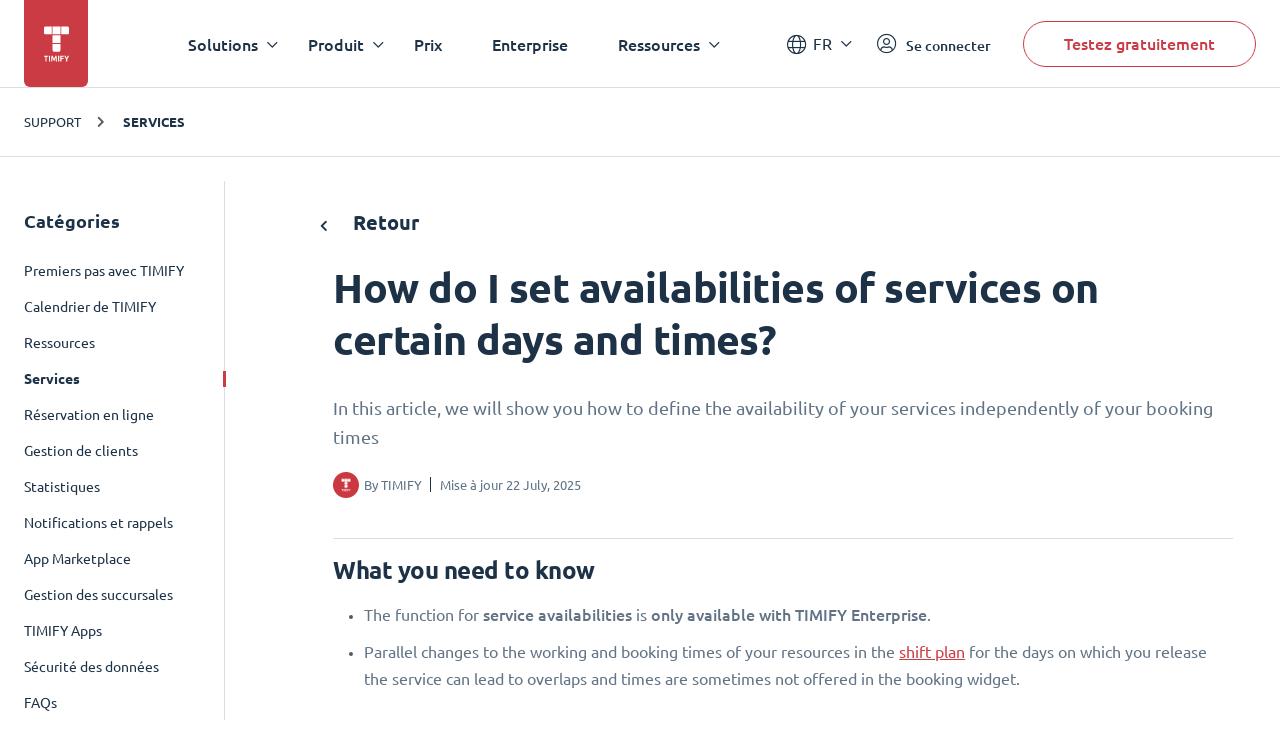

--- FILE ---
content_type: text/html; charset=UTF-8
request_url: https://www.timify.com/fr/support/5396450-how-do-i-set-availabilities-of-services-on-certain-days-and-times/
body_size: 9494
content:
<!DOCTYPE html><html lang="fr"><head><title>Support | How do I set availabilities of services on certain days and times?</title><meta http-equiv="Content-Type" content="text/html; charset=utf-8"><meta name="keywords" content=""><meta name="description" content="Discover helpful tips on Services with our guide: How do I set availabilities of services on certain days and times? - Master your experience with TIMIFY."><meta name="Author" content=""><meta name="publisher" content=""><meta name="Robots" content="index, follow"><meta name="Content-Language" content="fr"><meta http-equiv="pragma" content="no-cache"><meta id="viewport" name="viewport" content="width=device-width, initial-scale=1, maximum-scale=5, user-scalable=no"/><meta name="google-site-verification" content="qGdlAhbJO-x6jMwR4k4EPMy58HfqTyyUmnw7WhSpFww"><meta name="google-site-verification" content="xowoSYEpBQTkch8MdZqOR1N0Y_qYnHf0kYQ0Ts-bswU"><link rel="alternate" hreflang="x-default" href="https://www.timify.com/en/support/5396450-how-do-i-set-availabilities-of-services-on-certain-days-and-times/"><link rel="alternate" hreflang="es" href="https://www.timify.com/es/support/5396450-how-do-i-set-availabilities-of-services-on-certain-days-and-times/"><link rel="alternate" hreflang="en" href="https://www.timify.com/en/support/5396450-how-do-i-set-availabilities-of-services-on-certain-days-and-times/"><link rel="alternate" hreflang="fr" href="https://www.timify.com/fr/support/5396450-how-do-i-set-availabilities-of-services-on-certain-days-and-times/"><link rel="alternate" hreflang="nl" href="https://www.timify.com/nl/support/5396450-how-do-i-set-availabilities-of-services-on-certain-days-and-times/"><link rel="alternate" hreflang="bg" href="https://www.timify.com/bg/support/5396450-how-do-i-set-availabilities-of-services-on-certain-days-and-times/"><link rel="alternate" hreflang="de" href="https://www.timify.com/de/support/5396450-wie-setze-ich-verfugbarkeiten-von-leistungen-an-bestimmten-tagen-und-zeiten/"><link rel="alternate" hreflang="fi" href="https://www.timify.com/fi/support/5396450-how-do-i-set-availabilities-of-services-on-certain-days-and-times/"><link rel="alternate" hreflang="it" href="https://www.timify.com/it/support/5396450-how-do-i-set-availabilities-of-services-on-certain-days-and-times/"><link rel="alternate" hreflang="sv" href="https://www.timify.com/sv/support/5396450-how-do-i-set-availabilities-of-services-on-certain-days-and-times/"><link rel="icon" type="image/png" href="https://www.timify.com/data/img/favicon.png?v=1.1"><link rel="stylesheet" type="text/css" href="https://www.timify.com/data/css/dist.css?v=1.10.9"/><script type="text/javascript">var data_server = 'https://www.timify.com/data/',baseUrl = '/fr/',domain = 'www.timify.com',counterDecimal = ',',counterThousands = '.',gCurrencySettings = {"currency_sign":"&euro;","currency_code":"EUR","currency_position":"0","currency_space":"0","price_divider":",","thousands_divider":"","price_decimals":"2","price_append":""},timifyAPI = 'https://api-v3.terminapp.com',timifyAPIv3 = 'https://api-v3.terminapp.com',timifyAPIv4 = {'url': 'https://api-public.timify.io/','migrate_url': 'https://api-migration.timify.io/','redirect_url': 'https://web.timify.com/','redirect_enterprise_url': 'https://branch-manager.timify.com/','redirect_developer_url': 'https://devs.timify.com/en-gb/#/auth/','redirect_callcentre_url': 'https://call-centre.timify.com/'}, timifyWidgetUrlv4 = '//book.timify.com/',REGION = 'EUROPE',LOCALE = 'FR',API_LOCALE = 'fr-fr',APP_MODE = 'production',DNT = 'false',APP_DEBUG = 0, tmfyCampaign = {"key":"6647bfa46801817d8812acff7f8504ee","timestamp":1768935822,"utm_campaign":null,"utm_content":null,"utm_medium":null,"utm_source":"none","utm_term":null},gaTracker;</script><script> window.dataLayer = window.dataLayer || []; function gtag(){dataLayer.push(arguments);}</script><script>(function(w,d,s,l,i){w[l]=w[l]||[];w[l].push({'gtm.start':new Date().getTime(),event:'gtm.js'});var f=d.getElementsByTagName(s)[0],j=d.createElement(s),dl=l!='dataLayer'?'&l='+l:'';j.async=true;j.src='https://www.googletagmanager.com/gtm.js?id='+i+dl;f.parentNode.insertBefore(j,f);})(window,document,'script','dataLayer','GTM-PP8CPSV');</script></head><body class="hover"><div class="body-content-holder"><header class="header dark "><div class="container"><div class="header__logo"><a class="logo" href="/fr/"><svg xmlns="http://www.w3.org/2000/svg" width="27" height="36" viewBox="0 0 27 36"><g fill="none" fill-rule="evenodd"><g fill="#CB3B43"><g><path d="M4.278 29.073v1.116H2.721v4.698H1.558V30.19H0v-1.116h4.278zm1.908 0v5.814H5.024v-5.814h1.162zm2.564 0c.09.185.193.413.31.684.117.27.24.564.367.88.126.317.253.64.377.97l.351.931.351-.932c.125-.329.251-.652.378-.968.127-.317.249-.61.366-.881.117-.271.22-.5.31-.684h1.06c.048.386.094.818.137 1.296.042.478.08.977.111 1.494.032.517.062 1.036.09 1.556.027.52.051 1.01.07 1.468h-1.132c-.015-.564-.035-1.18-.06-1.845-.025-.666-.062-1.337-.111-2.014l-.3.78c-.11.285-.218.57-.325.856-.107.285-.21.558-.31.818-.1.26-.185.482-.254.667h-.813l-.254-.667c-.1-.26-.204-.533-.31-.818l-.325-.856-.3-.78c-.05.677-.087 1.348-.112 2.014-.025.665-.044 1.28-.06 1.845H7.23c.02-.459.043-.948.07-1.468.028-.52.058-1.039.09-1.556.033-.517.07-1.016.112-1.494.042-.478.088-.91.138-1.296h1.11zm6.477 0v5.814h-1.162v-5.814h1.162zm4.651 0v1.099h-2.295v1.217h2.042v1.1h-2.042v2.398H16.42v-5.814h3.458zm1.819 0c.158.402.33.8.513 1.197.184.396.38.792.589 1.188.208-.396.407-.792.596-1.188.19-.396.364-.795.523-1.197H25.2c-.283.626-.576 1.234-.88 1.82-.303.588-.623 1.178-.96 1.771v2.223h-1.164v-2.206c-.338-.593-.66-1.186-.965-1.78-.305-.592-.6-1.202-.883-1.828h1.349zm-5.22-11.63v6.3c0 .802-.651 1.453-1.454 1.453h-4.846c-.803 0-1.454-.65-1.454-1.453v-6.3h7.754zm0-8.721v7.753H8.723V8.722h7.754zM7.754 0v7.753h-6.3C.65 7.753 0 7.102 0 6.299V1.454C0 .65.651 0 1.454 0h6.3zm8.723 0v7.753H8.723V0h7.754zm7.27 0c.802 0 1.453.651 1.453 1.454v4.845c0 .803-.651 1.454-1.454 1.454h-6.3V0h6.3z" transform="translate(-19.000000, -9.000000) translate(19.900000, 9.582534)"/></g></g></g></svg></a></div><div class="header__menu"><nav class="navigation"><ul class="main-nav"><li class="main-nav__item main-nav__item--has-childrens"><div class="main-nav__link">Solutions</div><div class="main-nav-child "><div class="container"><div class="col-25 main-nav-child__column"><div class="main-nav-child__heading"> Solutions pour</div><ul class="main-nav-child__items"> <li class="main-nav-child__item"> <a href="https://www.timify.com/fr/solutions/systeme-de-reservation-en-ligne-pour-les-petites-et-moyennes-entreprises/" class="main-nav-child__link"> <span class="main-nav-child__link-title">PMEs</span> <span class="main-nav-child__link-subtitle">Rationaliser les r&eacute;servations et les processus administratifs</span> </a> </li> <li class="main-nav-child__item"> <a href="https://www.timify.com/fr/solutions/enterprises/" class="main-nav-child__link"> <span class="main-nav-child__link-title">Enterprise</span> <span class="main-nav-child__link-subtitle">Solutions de r&eacute;servation et de planification &agrave; grande &eacute;chelle</span> </a> </li> <li class="main-nav-child__item"> <a href="https://www.timify.com/fr/partners/" target="_blank" class="main-nav-child__link"> <span class="main-nav-child__link-title">Partenaires</span> <span class="main-nav-child__link-subtitle">D&eacute;veloppez votre potentiel commercial avec TIMIFY</span> </a> </li> </ul></div><div class="col-75 main-nav-child__column"><div class="main-nav-child__heading"> Par secteur</div><div class="main-nav-child__content"> <ul class="main-nav-child__list"> <li> <a href="/fr/solutions/commerce-au-detail/" > <img src="https://cdn.timify.com/uploads/v2header/A_Retail_4x-20210816143809-616.webp" srcset="https://cdn.timify.com/uploads/v2header/B_Retail_4x-20210816143809-616.webp 2x, https://cdn.timify.com/uploads/v2header/C_Retail_4x-20210816143809-616.webp 3x" alt="Online scheduling system for retail businesses" loading="lazy" > <span class="main-nav-child__list-text">Retail</span> </a> </li> <li> <a href="/fr/solutions/banques-secteur-financier/" > <img src="https://cdn.timify.com/uploads/v2header/A_Finance_4x-20210816143809-472.webp" srcset="https://cdn.timify.com/uploads/v2header/B_Finance_4x-20210816143809-472.webp 2x, https://cdn.timify.com/uploads/v2header/C_Finance_4x-20210816143809-472.webp 3x" alt="Scheduling software for banks and financial institutions" loading="lazy" > <span class="main-nav-child__list-text">Secteur financier</span> </a> </li> <li> <a href="/fr/solutions/agences-immobilieres/" > <img src="https://cdn.timify.com/uploads/v2header/A_Real_Estate_4x-20210816143811-297.webp" srcset="https://cdn.timify.com/uploads/v2header/B_Real_Estate_4x-20210816143811-297.webp 2x, https://cdn.timify.com/uploads/v2header/C_Real_Estate_4x-20210816143811-297.webp 3x" alt="Real Estate Appointment Scheduling Software" loading="lazy" > <span class="main-nav-child__list-text">Immobilier</span> </a> </li> <li> <a href="/fr/solutions/planification-entretiens/" > <img src="https://cdn.timify.com/uploads/v2header/A_Interview_4x-20210816143812-154.webp" srcset="https://cdn.timify.com/uploads/v2header/B_Interview_4x-20210816143812-154.webp 2x, https://cdn.timify.com/uploads/v2header/C_Interview_4x-20210816143812-154.webp 3x" alt="Interview scheduling software for Recruiters and HR Managers" loading="lazy" > <span class="main-nav-child__list-text">Recrutement</span> </a> </li> <li> <a href="/fr/solutions/logiciel-rendez-vous-organismes-publics/" > <img src="https://cdn.timify.com/uploads/v2header/A_Public_4x-20210816143811-146.webp" srcset="https://cdn.timify.com/uploads/v2header/B_Public_4x-20210816143811-146.webp 2x, https://cdn.timify.com/uploads/v2header/C_Public_4x-20210816143811-146.webp 3x" alt="Scheduling tool for the public sector" loading="lazy" > <span class="main-nav-child__list-text">Secteur public</span> </a> </li> <li> <a href="/fr/solutions/logiciel-de-prise-de-rendez-vous-en-ligne-per-ecole/" > <img src="https://cdn.timify.com/uploads/v2header/A_Education_4x-20210816143812-590.webp" srcset="https://cdn.timify.com/uploads/v2header/B_Education_4x-20210816143812-590.webp 2x, https://cdn.timify.com/uploads/v2header/C_Education_4x-20210816143812-590.webp 3x" alt="Online class sign up and schedule management" loading="lazy" > <span class="main-nav-child__list-text">Secteur &eacute;ducatif</span> </a> </li> <li> <a href="/fr/solutions/logiciel-planning-institut-beaute/" > <img src="https://cdn.timify.com/uploads/v2header/A_Beauty_4x-20210816143810-909.webp" srcset="https://cdn.timify.com/uploads/v2header/B_Beauty_4x-20210816143810-909.webp 2x, https://cdn.timify.com/uploads/v2header/C_Beauty_4x-20210816143810-909.webp 3x" alt="Online appointment scheduling for Salons" loading="lazy" > <span class="main-nav-child__list-text">Beaut&eacute;</span> </a> </li> <li> <a href="/fr/solutions/outil-planificationen-ligne-consultants/" > <img src="https://cdn.timify.com/uploads/v2header/A_Consultant_4x-20210816143810-156.webp" srcset="https://cdn.timify.com/uploads/v2header/B_Consultant_4x-20210816143810-156.webp 2x, https://cdn.timify.com/uploads/v2header/C_Consultant_4x-20210816143810-156.webp 3x" alt="Online appointment scheduling for consultants and agencies" loading="lazy" > <span class="main-nav-child__list-text">Consulting</span> </a> </li> <li> <a href="/fr/solutions/systeme-reservation-salles-sports/" > <img src="https://cdn.timify.com/uploads/v2header/A_Gym_Personal_4x-20210816143810-446.webp" srcset="https://cdn.timify.com/uploads/v2header/B_Gym_Personal_4x-20210816143810-446.webp 2x, https://cdn.timify.com/uploads/v2header/C_Gym_Personal_4x-20210816143810-446.webp 3x" alt="Online booking system for gyms and personal trainers" loading="lazy" > <span class="main-nav-child__list-text">Sport &amp; fitness</span> </a> </li> <li> <a href="/fr/solutions/logiciel-planning-medical/" > <img src="https://cdn.timify.com/uploads/v2header/A_Medical_4x-20210816143811-185.webp" srcset="https://cdn.timify.com/uploads/v2header/B_Medical_4x-20210816143811-185.webp 2x, https://cdn.timify.com/uploads/v2header/C_Medical_4x-20210816143811-185.webp 3x" alt="Medical scheduling software for healthcare professionals and medical centres" loading="lazy" > <span class="main-nav-child__list-text">M&eacute;dical</span> </a> </li> <li> <a href="https://www.timify.com/fr/solutions/outil-rendez-vous-magasins-optique-acoustique/" > <img src="https://cdn.timify.com/uploads/v2header/A_optical_h-20230512123328-687.webp" srcset="https://cdn.timify.com/uploads/v2header/B_optical_h-20230512123328-687.webp 2x, https://cdn.timify.com/uploads/v2header/C_optical_h-20230512123328-687.webp 3x" alt="optical" loading="lazy" > <span class="main-nav-child__list-text">Optique &amp; Acoustique</span> </a> </li> </ul> </div></div></div></div></li><li class="main-nav__item main-nav__item--has-childrens"><div class="main-nav__link">Produit</div><div class="main-nav-child main-nav-child--grayed"><div class="container"><div class="col-50 main-nav-child__column"><div class="main-nav-child__heading"> Fonctionnalit&eacute;s de base</div><div class="main-nav-child__content"> <ul class="main-nav-child__list"> <li> <a href="/fr/features/calendrier-en-ligne-pour-les-equipes/" > <img src="https://cdn.timify.com/uploads/v2header/A_Online_Calendar_4x_20210822162027_224-20231113154820-284.webp" srcset="https://cdn.timify.com/uploads/v2header/B_Online_Calendar_4x_20210822162027_224-20231113154820-284.webp 2x, https://cdn.timify.com/uploads/v2header/C_Online_Calendar_4x_20210822162027_224-20231113154820-284.webp 3x" alt="Calendrier en ligne" loading="lazy" > <span class="main-nav-child__list-text">Calendrier en ligne</span> </a> </li> <li> <a href="/fr/features/reservation-en-ligne/" > <img src="https://cdn.timify.com/uploads/v2header/A_Appointment_Booking_4x_20210822162043_144-20231113154854-389.webp" srcset="https://cdn.timify.com/uploads/v2header/B_Appointment_Booking_4x_20210822162043_144-20231113154854-389.webp 2x, https://cdn.timify.com/uploads/v2header/C_Appointment_Booking_4x_20210822162043_144-20231113154854-389.webp 3x" alt="reservation en ligne" loading="lazy" > <span class="main-nav-child__list-text">R&eacute;servation en ligne</span> </a> </li> <li> <a href="/fr/features/gestion-des-ressources/" > <img src="https://cdn.timify.com/uploads/v2header/A_Resource_Management_4x_20210822162053_742-20231113154925-525.webp" srcset="https://cdn.timify.com/uploads/v2header/B_Resource_Management_4x_20210822162053_742-20231113154925-525.webp 2x, https://cdn.timify.com/uploads/v2header/C_Resource_Management_4x_20210822162053_742-20231113154925-525.webp 3x" alt="Gestion des ressources" loading="lazy" > <span class="main-nav-child__list-text">Gestion des ressources</span> </a> </li> <li> <a href="/fr/features/gestion-des-services/" > <img src="https://cdn.timify.com/uploads/v2header/A_Service_Management_4x_20210822162104_863-20231113154956-112.webp" srcset="https://cdn.timify.com/uploads/v2header/B_Service_Management_4x_20210822162104_863-20231113154956-112.webp 2x, https://cdn.timify.com/uploads/v2header/C_Service_Management_4x_20210822162104_863-20231113154956-112.webp 3x" alt="gestion-des-services" loading="lazy" > <span class="main-nav-child__list-text">Gestion des services</span> </a> </li> <li> <a href="/fr/features/gestion-de-la-relation-client/" > <img src="https://cdn.timify.com/uploads/v2header/A_Customer_Management_4x_20210822162112_159-20231113155043-254.webp" srcset="https://cdn.timify.com/uploads/v2header/B_Customer_Management_4x_20210822162112_159-20231113155043-254.webp 2x, https://cdn.timify.com/uploads/v2header/C_Customer_Management_4x_20210822162112_159-20231113155043-254.webp 3x" alt="Relation clients" loading="lazy" > <span class="main-nav-child__list-text">Relation clients</span> </a> </li> <li> <a href="/fr/features/statistiques/" > <img src="https://cdn.timify.com/uploads/v2header/A_Statistics_4x_20210822162121_398-20231113155125-173.webp" srcset="https://cdn.timify.com/uploads/v2header/B_Statistics_4x_20210822162121_398-20231113155125-173.webp 2x, https://cdn.timify.com/uploads/v2header/C_Statistics_4x_20210822162121_398-20231113155125-173.webp 3x" alt="Statistiques icon" loading="lazy" > <span class="main-nav-child__list-text">Statistiques</span> </a> </li> <li> <a href="/fr/features/applis-de-gestion/" > <img src="https://cdn.timify.com/uploads/v2header/A_Management_Apps_4x_20210822162130_816-20231113155206-232.webp" srcset="https://cdn.timify.com/uploads/v2header/B_Management_Apps_4x_20210822162130_816-20231113155206-232.webp 2x, https://cdn.timify.com/uploads/v2header/C_Management_Apps_4x_20210822162130_816-20231113155206-232.webp 3x" alt="Applis de gestion icon" loading="lazy" > <span class="main-nav-child__list-text">Applis de gestion</span> </a> </li> </ul> <div> <a href="/fr/features/" class="red-link" > Voir tout </a> </div> </div></div><div class="col-25 main-nav-child__column"><div class="main-nav-child__heading"> Add-Ons</div><ul class="main-nav-child__items"> <li class="main-nav-child__item"> <a href="https://www.timify.com/fr/features/branch-manager/" class="main-nav-child__link"> <span class="main-nav-child__link-title">Manager de filiales</span> </a> </li> <li class="main-nav-child__item"> <a href="https://www.timify.com/fr/features/call-centre/" class="main-nav-child__link"> <span class="main-nav-child__link-title">Call Centre</span> </a> </li> <li class="main-nav-child__item"> <a href="https://www.timify.com/fr/features/plateforme-developpeur/" class="main-nav-child__link"> <span class="main-nav-child__link-title">Plateforme d&eacute;veloppeur</span> </a> </li> </ul><div> <a href="https://www.timify.com/fr/addons/" class="red-link" > Voir tout </a></div></div><div class="col-25 main-nav-child__column"><div class="main-nav-child__heading"> Marketplace Apps</div><div class="main-nav-child__content"> <div> <ul class="app-logos"> <li> <a href="https://www.timify.com/en/solutions/assistant/" target="_blank" > <img src="https://cdn.timify.com/uploads/v2header/A_Group_17-20241220154147-561.webp" srcset="https://cdn.timify.com/uploads/v2header/B_Group_17-20241220154147-561.webp 2x" alt="timify logo header" loading="lazy" > <span class="main-nav-child__list-text">TIMIFY Assistant</span> </a> </li> <li> <img src="https://cdn.timify.com/uploads/v2header/A_Google_Calendar-20231113155541-849.webp" srcset="https://cdn.timify.com/uploads/v2header/B_Google_Calendar-20231113155541-849.webp 2x" alt="" loading="lazy" > <span class="main-nav-child__list-text">Google Calendar</span> </li> <li> <img src="https://cdn.timify.com/uploads/v2header/A_Office_365-20231113155642-208.webp" srcset="https://cdn.timify.com/uploads/v2header/B_Office_365-20231113155642-208.webp 2x" alt="office logo" loading="lazy" > <span class="main-nav-child__list-text">Office 365</span> </li> <li> <img src="https://cdn.timify.com/uploads/v2header/A_Meta-20231113155710-771.webp" srcset="https://cdn.timify.com/uploads/v2header/B_Meta-20231113155710-771.webp 2x" alt="meta logo" loading="lazy" > <span class="main-nav-child__list-text">Meta</span> </li> <li> <a href="https://www.timify.com/fr/marketplace/invoice-and-pos/" target="_blank" > <img src="https://cdn.timify.com/uploads/v2header/A_Invoice_app_icon-20250213111530-149.webp" srcset="https://cdn.timify.com/uploads/v2header/B_Invoice_app_icon-20250213111530-149.webp 2x" alt="logo Appli TIMIFY Factures" loading="lazy" > <span class="main-nav-child__list-text">Appli Factures</span> </a> </li> </ul> </div> <div> <a href="https://www.timify.com/fr/marketplace/" class="red-link" > Voir tout </a> </div> </div></div></div></div></li><li class="main-nav__item "><a href="/fr/plans/" class="main-nav__link" >Prix</a></li><li class="main-nav__item "><a href="https://www.timify.com/fr/solutions/enterprises/" class="main-nav__link" target="_blank" >Enterprise</a></li><li class="main-nav__item main-nav__item--has-childrens"><div class="main-nav__link">Ressources</div><div class="main-nav-child "><div class="container"><div class="col-25 main-nav-child__column"><div class="main-nav-child__heading"> Centre de support TIMIFY</div><div class="main-nav-child__content"> <ul class="main-nav-child__list"> <li> <a href="https://www.timify.com/fr/support/1776714-premiers-pas-avec-timify/" > <img src="https://cdn.timify.com/uploads/v2header/A_B_getting_started_icon_2x_20221128161619_975-20241128101903-547.webp" srcset="https://cdn.timify.com/uploads/v2header/B_B_getting_started_icon_2x_20221128161619_975-20241128101903-547.webp 2x, https://cdn.timify.com/uploads/v2header/C_B_getting_started_icon_2x_20221128161619_975-20241128101903-547.webp 3x" alt="ic&ocirc;ne Premiers pas" loading="lazy" > <span class="main-nav-child__list-text">Premiers pas</span> </a> </li> <li> <a href="https://www.timify.com/fr/support/2609671-calendrier-de-timify/" target="_blank" > <img src="https://cdn.timify.com/uploads/v2header/A_B_timify_calendar_icon_2x_20221128162138_270-20241128102013-312.webp" srcset="https://cdn.timify.com/uploads/v2header/B_B_timify_calendar_icon_2x_20221128162138_270-20241128102013-312.webp 2x, https://cdn.timify.com/uploads/v2header/C_B_timify_calendar_icon_2x_20221128162138_270-20241128102013-312.webp 3x" alt="ic&ocirc;ne calendrier" loading="lazy" > <span class="main-nav-child__list-text">Calendrier de TIMIFY</span> </a> </li> <li> <a href="https://www.timify.com/fr/support/2609674-reservation-en-ligne/" target="_blank" > <img src="https://cdn.timify.com/uploads/v2header/A_B_Online_booking__1__20221128172801_509-20241128102119-247.webp" srcset="https://cdn.timify.com/uploads/v2header/B_B_Online_booking__1__20221128172801_509-20241128102119-247.webp 2x, https://cdn.timify.com/uploads/v2header/C_B_Online_booking__1__20221128172801_509-20241128102119-247.webp 3x" alt="ic&ocirc;ne R&eacute;servation en ligne" loading="lazy" > <span class="main-nav-child__list-text">R&eacute;servation en ligne</span> </a> </li> </ul> <div> <a href="https://www.timify.com/fr/support/" class="red-link" target="_blank" > Visiter le Centre de Support </a> </div> </div></div><div class="col-50 main-nav-child__column"><div class="main-nav-child__heading"> Inspirez-vous</div><ul class="main-nav-child__items"> <li class="main-nav-child__item"> <a href="https://www.timify.com/fr/resources/ebook-guides/" target="_blank" class="main-nav-child__link"> <span class="main-nav-child__link-title">E-books et Guides</span> <span class="main-nav-child__link-subtitle">T&eacute;l&eacute;chargez nos e-books et guides (en anglais).</span> </a> </li> <li class="main-nav-child__item"> <a href="https://www.timify.com/fr/customers/" target="_blank" class="main-nav-child__link"> <span class="main-nav-child__link-title">Nos Clients</span> <span class="main-nav-child__link-subtitle">D&eacute;couvrez comment TIMIFY profite &agrave; des entreprises de tous les secteurs.</span> </a> </li> <li class="main-nav-child__item"> <a href="https://www.timify.com/en/blog/" target="_blank" class="main-nav-child__link"> <span class="main-nav-child__link-title">Blog</span> <span class="main-nav-child__link-subtitle">Trouvez des articles sur notre produit et d'autres contenus utiles.</span> </a> </li> </ul></div><div class="col-25 main-nav-child__column"></div></div></div></li></ul></nav><div class="mobile-buttons"><a class="btn btn--primary"href="/fr/registration/">Testez gratuitement</a><a href="https://web.timify.com/?locale=fr-fr"class="btn btn--outline btn--ouline-red">Se connecter</a></div></div><div class="header__actions"><div class="lang-switcher"><div class="selected-lang">FR</div><ul class="lang-switcher__dropdown"><li value="de"data-href-lang="https://www.timify.com/de/support/5396450-wie-setze-ich-verfugbarkeiten-von-leistungen-an-bestimmten-tagen-und-zeiten/"><a href="https://www.timify.com/de/support/5396450-wie-setze-ich-verfugbarkeiten-von-leistungen-an-bestimmten-tagen-und-zeiten/">Deutsch</a></li><li value="nl"data-href-lang="https://www.timify.com/nl/support/5396450-how-do-i-set-availabilities-of-services-on-certain-days-and-times/"><a href="https://www.timify.com/nl/support/5396450-how-do-i-set-availabilities-of-services-on-certain-days-and-times/">Dutch</a></li><li value="en"data-href-lang="https://www.timify.com/en/support/5396450-how-do-i-set-availabilities-of-services-on-certain-days-and-times/"><a href="https://www.timify.com/en/support/5396450-how-do-i-set-availabilities-of-services-on-certain-days-and-times/">English</a></li><li value="es"data-href-lang="https://www.timify.com/es/support/5396450-how-do-i-set-availabilities-of-services-on-certain-days-and-times/"><a href="https://www.timify.com/es/support/5396450-how-do-i-set-availabilities-of-services-on-certain-days-and-times/">Espa&ntilde;ol</a></li><li value="fr"data-href-lang="https://www.timify.com/fr/support/5396450-how-do-i-set-availabilities-of-services-on-certain-days-and-times/" class="selected" ><a href="https://www.timify.com/fr/support/5396450-how-do-i-set-availabilities-of-services-on-certain-days-and-times/">French</a></li><li value="it"data-href-lang="https://www.timify.com/it/support/5396450-how-do-i-set-availabilities-of-services-on-certain-days-and-times/"><a href="https://www.timify.com/it/support/5396450-how-do-i-set-availabilities-of-services-on-certain-days-and-times/">Italiano</a></li><li value="bg"data-href-lang="https://www.timify.com/bg/support/5396450-how-do-i-set-availabilities-of-services-on-certain-days-and-times/"><a href="https://www.timify.com/bg/support/5396450-how-do-i-set-availabilities-of-services-on-certain-days-and-times/">Български</a></li></ul></div><a href="https://web.timify.com/?locale=fr-fr"class="login"><i class="fal fa-user-circle"></i><span class="main-nav-child__list-text">Se connecter</span></a><a class="btn btn--outline btn--start"href="/fr/registration/">Testez gratuitement</a><div class="hamburger"><i class="fal fa-bars"></i><i class="fal fa-times"></i></div></div></div></header><div class="support-wrapper"> <div class="support-article-wrapper"> <div class="support-breadcrumbs"> <div class="container"> <div class="breadcrumbs-wrapper"> <ul> <li> <a href="/fr/support/"> Support </a> </li> <li class="active"> <a href="/fr/support//2609680-services"> Services </a> </li> </ul> </div> </div> </div> <div class="support-article-container"> <div class="container container--support"> <aside> <div class="h5">Catégories</div> <ul> <li > <a href="/fr/support//1776714-premiers-pas-avec-timify"> Premiers pas avec TIMIFY </a> </li> <li > <a href="/fr/support//2609671-calendrier-de-timify"> Calendrier de TIMIFY </a> </li> <li > <a href="/fr/support//2560207-ressources"> Ressources </a> </li> <li class="active"> <a href="/fr/support//2609680-services"> Services </a> </li> <li > <a href="/fr/support//2609674-reservation-en-ligne"> Réservation en ligne </a> </li> <li > <a href="/fr/support//2609681-gestion-de-clients"> Gestion de clients </a> </li> <li > <a href="/fr/support//2732531-statistiques"> Statistiques </a> </li> <li > <a href="/fr/support//2609687-notifications-et-rappels"> Notifications et rappels </a> </li> <li > <a href="/fr/support//1776715-app-marketplace"> App Marketplace </a> </li> <li > <a href="/fr/support//2732511-gestion-des-succursales"> Gestion des succursales </a> </li> <li > <a href="/fr/support//1776716-timify-apps"> TIMIFY Apps </a> </li> <li > <a href="/fr/support//3035141-securite-des-donnees"> Sécurité des données </a> </li> <li > <a href="/fr/support//1776720-faqs"> FAQs </a> </li> <li > <a href="/fr/support//11087075-timify-assistant"> TIMIFY Assistant </a> </li> </ul> <div class="share-container"> <div class="share-text">Share this post:</div> <div class="share-links"> <a href="https://www.facebook.com/sharer.php?u=https://www.timify.com/fr/support/5396450-how-do-i-set-availabilities-of-services-on-certain-days-and-times/" onclick="window.open('https://www.facebook.com/sharer.php?u=https://www.timify.com/fr/support/5396450-how-do-i-set-availabilities-of-services-on-certain-days-and-times/','facebook','width=600,height=400')" target="popup" > <i class="fab fa-facebook"></i> </a> <a href="https://twitter.com/share?url=https://www.timify.com/fr/support/5396450-how-do-i-set-availabilities-of-services-on-certain-days-and-times/&text=How do I set availabilities of services on certain days and times?" onclick="window.open('https://twitter.com/share?url=https://www.timify.com/fr/support/5396450-how-do-i-set-availabilities-of-services-on-certain-days-and-times/&text=How do I set availabilities of services on certain days and times?','twitter','width=600,height=400')" target="popup" > <i class="icon-twitter-x"></i> </a> <a href="https://www.linkedin.com/shareArticle?url=https://www.timify.com/fr/support/5396450-how-do-i-set-availabilities-of-services-on-certain-days-and-times/&title=How do I set availabilities of services on certain days and times?" onclick="window.open('https://www.linkedin.com/shareArticle?url=https://www.timify.com/fr/support/5396450-how-do-i-set-availabilities-of-services-on-certain-days-and-times/&title=How do I set availabilities of services on certain days and times?','linkedin-in','width=600,height=400')" target="popup" > <i class="fab fa-linkedin-in"></i> </a> </div> </div> </aside> <div class="col-80"> <div class="back-button"> <a onclick="history.back()" href="javascript:;"> <i class="far fa-chevron-left"></i> Retour </a> </div> <div class="content content__narrow"> <div class="article intercom-force-break"> <div class="article__meta" dir="ltr"> <h1 class="t__h1">How do I set availabilities of services on certain days and times?</h1> <div class="article__desc"> In this article, we will show you how to define the availability of your services independently of your booking times </div> <div class="support-collections-item__details"> <div class="support-collections-item__author"> <div class="support-collections-item__author-img"> <img src="https://static.intercomassets.com/avatars/5273183/square_128/RedSquareLogox1024px-1639039170.png" alt="Timify"> </div> <div class="support-collections-item__author-info"> <div class="support-collections-item__author-name"> By <span>TIMIFY</span> </div> <div class="support-collections-item__published-at"> Mise à jour 22 July, 2025 </div> </div> </div> </div> </div> <articles> <h1 id="h_3212435ac1">What you need to know</h1><ul><li><p class="no-margin">The function for <b>service availabilities</b> is <b>only available with TIMIFY Enterprise</b>.</p></li><li><p class="no-margin">Parallel changes to the working and booking times of your resources in the <a href="https://www.timify.com/en/support/3043583-what-is-the-shift-plan/" target="_blank" class="intercom-content-link">shift plan</a> for the days on which you release the service can lead to overlaps and times are sometimes not offered in the booking widget.</p><p class="no-margin"></p><p class="no-margin"></p></li></ul><hr><p class="no-margin"></p><p class="no-margin"></p><h1 id="h_cf64cbddf3">Step by step guide</h1><p class="no-margin">1. To edit your service and change the general availability, please go to the <b><a href="https://web.timify.com/management/services" target="_blank" class="intercom-content-link">Management--&gt;Services</a></b> item in your account on the left.</p><p class="no-margin"></p><p class="no-margin">Then select the service for which you want to define a new daily availability.</p><p class="no-margin"></p><div class="intercom-container intercom-align-center"><img src="https://downloads.intercomcdn.com/i/o/360883576/26eb475aff48c5281bfd9b2d/Screenshot+2021-07-09+095023.png?expires=1768936500&amp;signature=25033155f334fdac0cf86b098dbd3dfe29f940cfa4e340520ff99a9541dc4a55&amp;req=dyYnHsF9mIZZFb4f3HP0gFZmUbALFhpWCAmTxk3cFNavPF1wvqSnsUUXGgQ%2B%0A7PU%3D%0A"></div><p class="no-margin"></p><p class="no-margin">2. Then please click on the edit icon of the service.</p><p class="no-margin"></p><div class="intercom-container"><img src="https://downloads.intercomcdn.com/i/o/360885654/01d5b21b9d40446a108fb92f/Screenshot+2021-07-09+095157.png?expires=1768936500&amp;signature=c407737e29c1bd812651aeb1bbd9565459ee59d94348fbdd92dd0dfaa3c6298c&amp;req=dyYnHsF7m4RbFb4f3HP0gHFHj%2BiWgVD%2FiXg5P%2BR3PDK%2B7fExEXgvLoF4r6Ng%0AscA%3D%0A"></div><p class="no-margin"></p><p class="no-margin">3. Select the "Availability" tab.</p><p class="no-margin"></p><div class="intercom-container"><img src="https://downloads.intercomcdn.com/i/o/360885709/c393c2d0a35b7152018778f8/Screenshot+2021-07-09+095231.png?expires=1768936500&amp;signature=7b2133ea35651b11df5b9d25af67ae32910227e7c9d54ac944206f3444b0427f&amp;req=dyYnHsF7moFWFb4f3HP0gGBAF3Ugey1qt73AwN0Dz2FaexxgE7ViYg4HiVmO%0AhQk%3D%0A"></div><p class="no-margin"></p><p class="no-margin">4. Activate the slider "Restrict when the service can be booked" so that it is set to "green".</p><p class="no-margin"></p><div class="intercom-container"><img src="https://downloads.intercomcdn.com/i/o/360885754/b147fe4c4ce1d6598fd91917/Screenshot+2021-07-09+095258.png?expires=1768936500&amp;signature=b49ce9093a506f475e177ab589ca8800ca3ee89508f6a5a9481901aa968caca6&amp;req=dyYnHsF7moRbFb4f3HP0gGG6ecY5saI11uDY0B7MALQ5slVnE5UwxiQRubnA%0ADpo%3D%0A"></div><p class="no-margin"></p><p class="no-margin">5. Now enter the new booking times using days and hours.</p><p class="no-margin"></p><p class="no-margin"><a href="https://www.timify.com/en/support/3045511-how-to-use-our-split-bookings-setting/" target="_blank" class="intercom-content-link">Split bookins</a> can now also be defined here, as with the <a href="https://www.timify.com/en/support/3042532-how-to-create-working-and-booking-times/" target="_blank" class="intercom-content-link">regular working and booking times</a> of your resource.</p><p class="no-margin"></p><div class="intercom-container"><img src="https://downloads.intercomcdn.com/i/o/360885805/56c65ae8ef0304069ca0fef0/Screenshot+2021-07-09+095329.png?expires=1768936500&amp;signature=4c37aa5e0d09101e8269416e471ac2816b1b26cb4c62b2160f1f03a2f55856c5&amp;req=dyYnHsF7lYFaFb4f3HP0gFdfz44Odum7zr8jk%2BIcCoSPnOZZpQTW40%2FoGtVe%0A8T8%3D%0A"></div><p class="no-margin"></p><hr><p class="no-margin"></p><p class="no-margin"></p><p class="no-margin">In your <a href="https://web.timify.com/integration/booking-link" target="_blank" class="intercom-content-link">booking widget</a>, it would now look like this using the example of the service "Consulting 30 Minutes" and Wednesday 8:00 - 17:00:</p><p class="no-margin"></p><div class="intercom-container intercom-align-center"><img src="https://downloads.intercomcdn.com/i/o/360884938/020add8b6a2aa6e853cdb612/Screenshot+2021-07-09+095445.png?expires=1768936500&amp;signature=54bb880fc5a8fac8a25fa65fca15b65cf745033640d3eed9e796d1e53c7902e1&amp;req=dyYnHsF6lIJXFb4f3HP0gHzEK%2Fuy%2FGT0KWht%2F1%2F88FXBv249h3KEcZ05GNZo%0AX90%3D%0A"></div> </articles> </div> </div> </div> </div> </div> </div></div> <footer class="footer"><div class="footer__top"><div class="container"><div class="footer__modules"><div class="col-60 col-t-70 col-m-100"><h2 class="h1">Vous avez des questions ?</h2></div><div class="col-40 col-40--btn col-t-30 col-m-100"><a href="javascript:;"class="btn btn--primary">Contactez-nous !</a></div></div><div class="footer__seperator"><div class="col-95 col-t-100 col-m-90"><div class="line"></div></div><div class="col-5 col-t-10"><div class="footer__to-top"><i class="fal fa-long-arrow-up"></i></div></div></div><div class="footer__lists"><div class="col-15 col-15--logos col-t-100"><div class="footer__logos safari_only"><div class="footer__logo"><img src="https://cdn.timify.com/uploads/v2footer/A_logo_gdpr_3x_20210707150106_782-20220414144535-831.webp"srcset="https://cdn.timify.com/uploads/v2footer/B_logo_gdpr_3x_20210707150106_782-20220414144535-831.webp 2x,https://cdn.timify.com/uploads/v2footer/C_logo_gdpr_3x_20210707150106_782-20220414144535-831.webp 3x"alt="TIMIFY EU GDPR Compliance"loading="lazy"width="76"height="76"></div><div class="footer__logo"><a href="https://www.iafcertsearch.org/certified-entity/2SzyDzbyAnFPuCr20c4D2Gp3" target="_blank"><img src="https://cdn.timify.com/uploads/v2footer/A_iso_certification_timify_2x-20240729180041-742.webp"srcset="https://cdn.timify.com/uploads/v2footer/B_iso_certification_timify_2x-20240729180041-742.webp 2x,https://cdn.timify.com/uploads/v2footer/C_iso_certification_timify_2x-20240729180041-742.webp 3x"alt="Certification by Consilium Labs Inc. accredited by ANAB (ANSI National Accreditation Board)"loading="lazy"width="76"height="76"></a></div><div class="footer__logo"><a href="https://www.iafcertsearch.org/certified-entity/2SzyDzbyAnFPuCr20c4D2Gp3" target="_blank"><img src="https://cdn.timify.com/uploads/v2footer/A_ias_accreditation_body_timify_2x-20240729180046-348.webp"srcset="https://cdn.timify.com/uploads/v2footer/B_ias_accreditation_body_timify_2x-20240729180046-348.webp 2x,https://cdn.timify.com/uploads/v2footer/C_ias_accreditation_body_timify_2x-20240729180046-348.webp 3x"alt="International Accreditation Service (IAS)"loading="lazy"width="76"height="76"></a></div></div><div class="footer__logos safari_only"><div class="footer__logo"><img src="https://cdn.timify.com/uploads/v2footer/A_3ff22424_cd69_48e2_832b_a36da72279a9-20240911143658-350.webp"srcset="https://cdn.timify.com/uploads/v2footer/B_3ff22424_cd69_48e2_832b_a36da72279a9-20240911143658-350.webp 2x,https://cdn.timify.com/uploads/v2footer/C_3ff22424_cd69_48e2_832b_a36da72279a9-20240911143658-350.webp 3x"alt="capterra badge"loading="lazy"width="76"height="76"></div><div class="footer__logo"><img src="https://cdn.timify.com/uploads/v2footer/A_03297256_6210_4125_bc7f_4d78f2841485-20240911143709-298.webp"srcset="https://cdn.timify.com/uploads/v2footer/B_03297256_6210_4125_bc7f_4d78f2841485-20240911143709-298.webp 2x,https://cdn.timify.com/uploads/v2footer/C_03297256_6210_4125_bc7f_4d78f2841485-20240911143709-298.webp 3x"alt="software advice badge"loading="lazy"width="76"height="76"></div></div></div><div class="col-15 col-15--solutions col-t-20 col-m-50"><ul class="footer__links"><li><h4>Solutions</h4></li><li><a href="/fr/solutions/systeme-de-reservation-en-ligne-pour-les-petites-et-moyennes-entreprises/">PMEs</a></li><li><a href="/fr/solutions/enterprises/">Enterprise</a></li><li><a href="/fr/solutions/commerce-au-detail/">Retail</a></li><li><a href="/fr/solutions/banques-secteur-financier/">Secteur Financier</a></li><li><a href="/fr/solutions/agences-immobilieres/">Immobilier</a></li><li><a href="/fr/solutions/planification-entretiens/">Recruitment</a></li><li><a href="/fr/solutions/logiciel-de-prise-de-rendez-vous-en-ligne-per-ecole/">Secteur &Eacute;ducatif</a></li><li><a href="/fr/solutions/logiciel-rendez-vous-organismes-publics/">Public</a></li><li><a href="/fr/solutions/logiciel-planning-institut-beaute/">Beaut&eacute;</a></li><li><a href="/fr/solutions/logiciel-planning-medical/">M&eacute;dical</a></li><li><a href="/fr/solutions/systeme-reservation-salles-sports/">Sport &amp; Fitness</a></li><li><a href="/fr/solutions/outil-planificationen-ligne-consultants/">Consulting</a></li><li><a href="/fr/solutions/outil-rendez-vous-magasins-optique-acoustique/">Optique</a></li></ul></div><div class="col-15 col-15--features col-t-20 col-m-50"> <ul class="footer__links"><li><h4>Produit</h4></li><li><a href="https://www.timify.com/fr/features/">Fonctionnalit&eacute;s de base</a></li><li><a href="https://www.timify.com/fr/addons/">Add-ons</a></li><li><a href="/fr/marketplace/">Marketplace</a></li><li><a href="https://www.timify.com/fr/solutions/security/">S&eacute;curit&eacute;</a></li><li><h4>Prix</h4></li><li><a href="https://www.timify.com/fr/plans/" target="_blank" >Tarifs</a></li><li><h4>Support</h4></li><li><a href="https://www.timify.com/fr/support/">Centre de Support</a></li></ul></div><div class="col-15 col-15--products col-t-20 col-m-50"><ul class="footer__links"><li><h4>Le lien</h4></li><li><a href="https://www.timify.com/fr/registration/">Testez Gratuitement</a></li><li><a href="https://web.timify.com/?locale=fr-fr">Se Connecter</a></li><li><a href="https://www.timify.com/fr/contact-us/">Contactez-nous</a></li><li><a href="https://www.timify.com/fr/demo/">R&eacute;servez une d&eacute;mo</a></li><li><h4>T&eacute;l&eacute;chargements</h4></li><li><a href="/fr/features/applis-de-gestion#desktop-app">Desktop App</a></li><li><a href="/fr/features/applis-de-gestion/#tablet-app">Tablet App</a></li><li><a href="/fr/features/applis-de-gestion/#mobile-app">Mobile App</a></li></ul></div><div class="col-15 col-15--support col-t-20 col-m-50"><ul class="footer__links"><li><h4>&Agrave; propos</h4></li><li><a href="/fr/company/">Entreprise</a></li><li><a href="/fr/career/">Carri&egrave;re</a></li><li><a href="/fr/customers/">Clients</a></li><li><a href="https://www.timify.com/en/blog/">Blog</a></li><li><h4>Partenaires</h4></li><li><a href="/fr/partners/">Programmes</a></li><li><a href="/fr/partners/programme-affiliation/">Affili&eacute;s</a></li></ul></div></div></div></div><div class="footer__bottom"><div class="container"><div class="footer__left"><p>Tous les droits sont réservés (c) 2013 - 2026 TIMIFY</p></div><div class="footer__center"><ul class="footer__generic-links"><li><a href="/fr/pages/imprimer/">Empreinte</a></li><li><a href="/fr/pages/terms-of-use-smb/">Conditions G&eacute;n&eacute;rales</a></li><li><a href="/fr/legal/">Privacy Policy</a></li></ul></div><div class="footer__social"><ul class="footer__social-list"><li><a href="https://www.facebook.com/TIMIFY" target="_blank"><i class="fa fa-facebook"></i></a></li><li><a href="https://www.instagram.com/timifyofficial/" target="_blank"><i class="fab fa-instagram"></i></a></li><li><a href="https://twitter.com/timify" target="_blank"><i class="icon-twitter-x"></i></a></li><li><a href="https://www.linkedin.com/company/timify" target="_blank"><i class="fab fa-linkedin-in"></i></a></li><li><a href="https://www.youtube.com/channel/UC2JNMk2r_TE3jjOYH-9HUOg" target="_blank"><i class="fab fa-youtube"></i></a></li></ul></div></div></div> </footer><div class="page-overlay"></div></div><script type="text/javascript" defer src="https://www.timify.com/data/js/dist.js?v=1.10.9"></script><noscript><iframe src="https://www.googletagmanager.com/ns.html?id=GTM-PP8CPSV"height="0" width="0" style="display:none;visibility:hidden"></iframe></noscript></body></html>